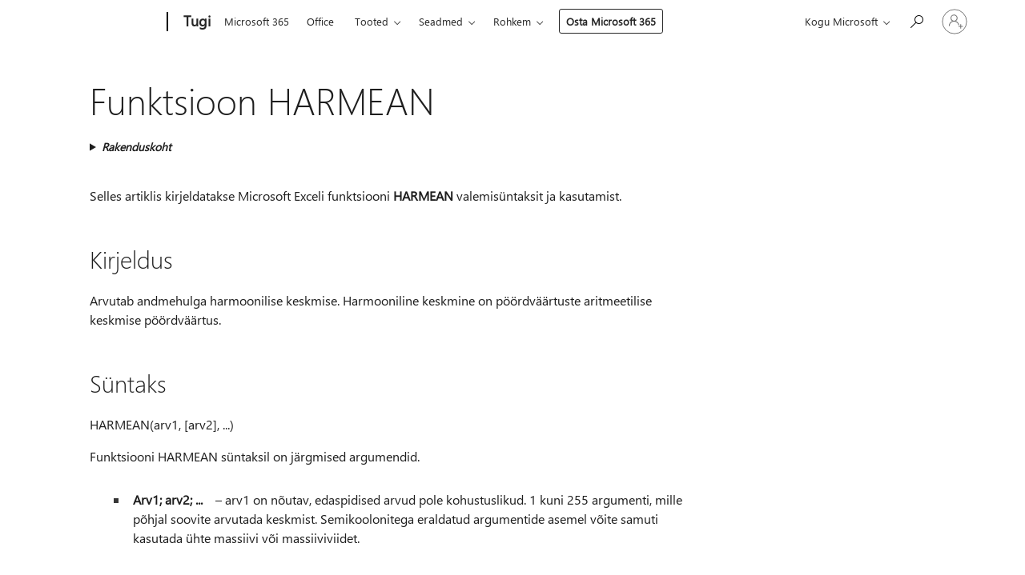

--- FILE ---
content_type: text/html; charset=utf-8
request_url: https://login.microsoftonline.com/common/oauth2/v2.0/authorize?client_id=ee272b19-4411-433f-8f28-5c13cb6fd407&redirect_uri=https%3A%2F%2Fsupport.microsoft.com%2Fsignin-oidc&response_type=code%20id_token&scope=openid%20profile%20offline_access&response_mode=form_post&nonce=639046206350272080.NWMyYzNkMWQtZmJiZS00NTdkLTgyYWYtMDNiODA2N2U1Zjk1MDYwZTU5MjQtN2RhZi00MWFlLTgzNWMtYTNhOTA3YjYwZDFj&prompt=none&nopa=2&state=CfDJ8MF9taR5d3RHoynoKQkxN0B_x_kK9EPhjD5ABfIVvvU80LZP2hCrUPwtsqo35lUvQ1bmdjuluFN1CLfzMd-I45FejQSYF-B_wu3n1o1c85dkpW8GSKLRYKWinjcuZIIcc7rReJfRbpQb05xQS44ssaD-V5cqcHPCVtrXyxDIDC7akLZ_5YdFbw6Rbvuws-y8fYFAZboHJ7rjCqj188PKQgJeE7nf0208OG4dAiY7L1CwdyKV96EsjVoAOew198E1Ykd5wzckJT4nBqi3c98P5H8Lrp93hE-GaxHAEr4Hz2KmmtVTYpSr0pKSpe499lw98_oJokUsT5XqHaBpKdX8ZyVipWm7lMNI9mc2DmY9AC6k&x-client-SKU=ID_NET6_0&x-client-ver=8.12.1.0&sso_reload=true
body_size: 10028
content:


<!-- Copyright (C) Microsoft Corporation. All rights reserved. -->
<!DOCTYPE html>
<html>
<head>
    <title>Redirecting</title>
    <meta http-equiv="Content-Type" content="text/html; charset=UTF-8">
    <meta http-equiv="X-UA-Compatible" content="IE=edge">
    <meta name="viewport" content="width=device-width, initial-scale=1.0, maximum-scale=2.0, user-scalable=yes">
    <meta http-equiv="Pragma" content="no-cache">
    <meta http-equiv="Expires" content="-1">
    <meta name="PageID" content="FetchSessions" />
    <meta name="SiteID" content="" />
    <meta name="ReqLC" content="1033" />
    <meta name="LocLC" content="en-US" />

    
<meta name="robots" content="none" />

<script type="text/javascript" nonce='VgS0ojePwd8VIAe0pfFgtA'>//<![CDATA[
$Config={"urlGetCredentialType":"https://login.microsoftonline.com/common/GetCredentialType?mkt=en-US","urlGoToAADError":"https://login.live.com/oauth20_authorize.srf?client_id=ee272b19-4411-433f-8f28-5c13cb6fd407\u0026scope=openid+profile+offline_access\u0026redirect_uri=https%3a%2f%2fsupport.microsoft.com%2fsignin-oidc\u0026response_type=code+id_token\u0026state=[base64]\u0026response_mode=form_post\u0026nonce=639046206350272080.NWMyYzNkMWQtZmJiZS00NTdkLTgyYWYtMDNiODA2N2U1Zjk1MDYwZTU5MjQtN2RhZi00MWFlLTgzNWMtYTNhOTA3YjYwZDFj\u0026prompt=none\u0026x-client-SKU=ID_NET6_0\u0026x-client-Ver=8.12.1.0\u0026uaid=a23e1d27b1a0411799b6c23d5c22a8b4\u0026msproxy=1\u0026issuer=mso\u0026tenant=common\u0026ui_locales=en-US\u0026epctrc=qgW%2fmFDpjad0AWYwI%2fJ0JO70ImoL1rn%2f%2bHlF5jyOLf8%3d0%3a1%3aCANARY%3a5R7QF8dliMG0JdUwqLYFVK8Saq3Vicm3Z%2fXuwqWMS%2b4%3d\u0026epct=[base64]\u0026jshs=0\u0026nopa=2","urlAppError":"https://support.microsoft.com/signin-oidc","oAppRedirectErrorPostParams":{"error":"interaction_required","error_description":"Session information is not sufficient for single-sign-on.","state":"[base64]"},"iMaxStackForKnockoutAsyncComponents":10000,"fShowButtons":true,"urlCdn":"https://aadcdn.msftauth.net/shared/1.0/","urlDefaultFavicon":"https://aadcdn.msftauth.net/shared/1.0/content/images/favicon_a_eupayfgghqiai7k9sol6lg2.ico","urlPost":"/common/login","iPawnIcon":0,"sPOST_Username":"","fEnableNumberMatching":true,"sFT":"[base64]","sFTName":"flowToken","sCtx":"[base64]","fEnableOneDSClientTelemetry":true,"dynamicTenantBranding":null,"staticTenantBranding":null,"oAppCobranding":{},"iBackgroundImage":4,"arrSessions":[],"urlMsaStaticMeControl":"https://login.live.com/Me.htm?v=3","fApplicationInsightsEnabled":false,"iApplicationInsightsEnabledPercentage":0,"urlSetDebugMode":"https://login.microsoftonline.com/common/debugmode","fEnableCssAnimation":true,"fDisableAnimationIfAnimationEndUnsupported":true,"fSsoFeasible":true,"fAllowGrayOutLightBox":true,"fProvideV2SsoImprovements":true,"fUseMsaSessionState":true,"fIsRemoteNGCSupported":true,"urlLogin":"https://login.microsoftonline.com/common/reprocess?ctx=[base64]","urlDssoStatus":"https://login.microsoftonline.com/common/instrumentation/dssostatus","iSessionPullType":3,"fUseSameSite":true,"iAllowedIdentities":2,"isGlobalTenant":true,"uiflavor":1001,"fShouldPlatformKeyBeSuppressed":true,"fLoadStringCustomizationPromises":true,"fUseAlternateTextForSwitchToCredPickerLink":true,"fOfflineAccountVisible":false,"fEnableUserStateFix":true,"fShowAccessPassPeek":true,"fUpdateSessionPollingLogic":true,"fEnableShowPickerCredObservable":true,"fFetchSessionsSkipDsso":true,"fIsCiamUserFlowUxNewLogicEnabled":true,"fUseNonMicrosoftDefaultBrandingForCiam":true,"sCompanyDisplayName":"Microsoft Services","fRemoveCustomCss":true,"fFixUICrashForApiRequestHandler":true,"fShowUpdatedKoreanPrivacyFooter":true,"fUsePostCssHotfix":true,"fFixUserFlowBranding":true,"fEnablePasskeyNullFix":true,"fEnableRefreshCookiesFix":true,"fEnableWebNativeBridgeInterstitialUx":true,"fEnableWindowParentingFix":true,"fEnableNativeBridgeErrors":true,"urlAcmaServerPath":"https://login.microsoftonline.com","sTenantId":"common","sMkt":"en-US","fIsDesktop":true,"fUpdateConfigInit":true,"fLogDisallowedCssProperties":true,"fDisallowExternalFonts":true,"scid":1013,"hpgact":1800,"hpgid":7,"apiCanary":"[base64]","canary":"qgW/mFDpjad0AWYwI/J0JO70ImoL1rn/+HlF5jyOLf8=0:1:CANARY:5R7QF8dliMG0JdUwqLYFVK8Saq3Vicm3Z/XuwqWMS+4=","sCanaryTokenName":"canary","fSkipRenderingNewCanaryToken":false,"fEnableNewCsrfProtection":true,"correlationId":"a23e1d27-b1a0-4117-99b6-c23d5c22a8b4","sessionId":"64de6155-86d3-4f39-a002-f37364461f00","sRingId":"R5","locale":{"mkt":"en-US","lcid":1033},"slMaxRetry":2,"slReportFailure":true,"strings":{"desktopsso":{"authenticatingmessage":"Trying to sign you in"}},"enums":{"ClientMetricsModes":{"None":0,"SubmitOnPost":1,"SubmitOnRedirect":2,"InstrumentPlt":4}},"urls":{"instr":{"pageload":"https://login.microsoftonline.com/common/instrumentation/reportpageload","dssostatus":"https://login.microsoftonline.com/common/instrumentation/dssostatus"}},"browser":{"ltr":1,"Chrome":1,"_Mac":1,"_M131":1,"_D0":1,"Full":1,"RE_WebKit":1,"b":{"name":"Chrome","major":131,"minor":0},"os":{"name":"OSX","version":"10.15.7"},"V":"131.0"},"watson":{"url":"/common/handlers/watson","bundle":"https://aadcdn.msftauth.net/ests/2.1/content/cdnbundles/watson.min_q5ptmu8aniymd4ftuqdkda2.js","sbundle":"https://aadcdn.msftauth.net/ests/2.1/content/cdnbundles/watsonsupportwithjquery.3.5.min_dc940oomzau4rsu8qesnvg2.js","fbundle":"https://aadcdn.msftauth.net/ests/2.1/content/cdnbundles/frameworksupport.min_oadrnc13magb009k4d20lg2.js","resetErrorPeriod":5,"maxCorsErrors":-1,"maxInjectErrors":5,"maxErrors":10,"maxTotalErrors":3,"expSrcs":["https://login.microsoftonline.com","https://aadcdn.msauth.net/","https://aadcdn.msftauth.net/",".login.microsoftonline.com"],"envErrorRedirect":true,"envErrorUrl":"/common/handlers/enverror"},"loader":{"cdnRoots":["https://aadcdn.msauth.net/","https://aadcdn.msftauth.net/"],"logByThrowing":true},"serverDetails":{"slc":"ProdSlices","dc":"WUS3","ri":"PH2XXXX","ver":{"v":[2,1,23173,3]},"rt":"2026-01-21T19:30:36","et":18},"clientEvents":{"enabled":true,"telemetryEnabled":true,"useOneDSEventApi":true,"flush":60000,"autoPost":true,"autoPostDelay":1000,"minEvents":1,"maxEvents":1,"pltDelay":500,"appInsightsConfig":{"instrumentationKey":"69adc3c768bd4dc08c19416121249fcc-66f1668a-797b-4249-95e3-6c6651768c28-7293","webAnalyticsConfiguration":{"autoCapture":{"jsError":true}}},"defaultEventName":"IDUX_ESTSClientTelemetryEvent_WebWatson","serviceID":3,"endpointUrl":""},"fApplyAsciiRegexOnInput":true,"country":"US","fBreakBrandingSigninString":true,"bsso":{"states":{"START":"start","INPROGRESS":"in-progress","END":"end","END_SSO":"end-sso","END_USERS":"end-users"},"nonce":"AwABEgEAAAADAOz_BQD0_-fsESYknT_gIUePOLbD4WWjeqHgnQYLTYdvatAdqpINR_gcorlgGHuij68z-V8qbBMbCY-ExqN8ShQvLsTSfgIgAA","overallTimeoutMs":4000,"telemetry":{"type":"ChromeSsoTelemetry","nonce":"AwABDwEAAAADAOz_BQD0_6FIxq763ZWOXXRwf3hTiJljfbA79jrUeUfO6251rITfgn3KsWoRByfN95MIbmxxYVHI36Cjf2l1GEj49OGlUd_ZYmnNj6Z5TP0f4X85ctLUIAA","reportStates":[]},"redirectEndStates":["end"],"cookieNames":{"aadSso":"AADSSO","winSso":"ESTSSSO","ssoTiles":"ESTSSSOTILES","ssoPulled":"SSOCOOKIEPULLED","userList":"ESTSUSERLIST"},"type":"chrome","reason":"Pull suppressed because it was already attempted and the current URL was reloaded."},"urlNoCookies":"https://login.microsoftonline.com/cookiesdisabled","fTrimChromeBssoUrl":true,"inlineMode":5,"fShowCopyDebugDetailsLink":true,"fTenantBrandingCdnAddEventHandlers":true,"fAddTryCatchForIFrameRedirects":true};
//]]></script> 
<script type="text/javascript" nonce='VgS0ojePwd8VIAe0pfFgtA'>//<![CDATA[
!function(){var e=window,r=e.$Debug=e.$Debug||{},t=e.$Config||{};if(!r.appendLog){var n=[],o=0;r.appendLog=function(e){var r=t.maxDebugLog||25,i=(new Date).toUTCString()+":"+e;n.push(o+":"+i),n.length>r&&n.shift(),o++},r.getLogs=function(){return n}}}(),function(){function e(e,r){function t(i){var a=e[i];if(i<n-1){return void(o.r[a]?t(i+1):o.when(a,function(){t(i+1)}))}r(a)}var n=e.length;t(0)}function r(e,r,i){function a(){var e=!!s.method,o=e?s.method:i[0],a=s.extraArgs||[],u=n.$WebWatson;try{
var c=t(i,!e);if(a&&a.length>0){for(var d=a.length,l=0;l<d;l++){c.push(a[l])}}o.apply(r,c)}catch(e){return void(u&&u.submitFromException&&u.submitFromException(e))}}var s=o.r&&o.r[e];return r=r||this,s&&(s.skipTimeout?a():n.setTimeout(a,0)),s}function t(e,r){return Array.prototype.slice.call(e,r?1:0)}var n=window;n.$Do||(n.$Do={"q":[],"r":[],"removeItems":[],"lock":0,"o":[]});var o=n.$Do;o.when=function(t,n){function i(e){r(e,a,s)||o.q.push({"id":e,"c":a,"a":s})}var a=0,s=[],u=1;"function"==typeof n||(a=n,
u=2);for(var c=u;c<arguments.length;c++){s.push(arguments[c])}t instanceof Array?e(t,i):i(t)},o.register=function(e,t,n){if(!o.r[e]){o.o.push(e);var i={};if(t&&(i.method=t),n&&(i.skipTimeout=n),arguments&&arguments.length>3){i.extraArgs=[];for(var a=3;a<arguments.length;a++){i.extraArgs.push(arguments[a])}}o.r[e]=i,o.lock++;try{for(var s=0;s<o.q.length;s++){var u=o.q[s];u.id==e&&r(e,u.c,u.a)&&o.removeItems.push(u)}}catch(e){throw e}finally{if(0===--o.lock){for(var c=0;c<o.removeItems.length;c++){
for(var d=o.removeItems[c],l=0;l<o.q.length;l++){if(o.q[l]===d){o.q.splice(l,1);break}}}o.removeItems=[]}}}},o.unregister=function(e){o.r[e]&&delete o.r[e]}}(),function(e,r){function t(){if(!a){if(!r.body){return void setTimeout(t)}a=!0,e.$Do.register("doc.ready",0,!0)}}function n(){if(!s){if(!r.body){return void setTimeout(n)}t(),s=!0,e.$Do.register("doc.load",0,!0),i()}}function o(e){(r.addEventListener||"load"===e.type||"complete"===r.readyState)&&t()}function i(){
r.addEventListener?(r.removeEventListener("DOMContentLoaded",o,!1),e.removeEventListener("load",n,!1)):r.attachEvent&&(r.detachEvent("onreadystatechange",o),e.detachEvent("onload",n))}var a=!1,s=!1;if("complete"===r.readyState){return void setTimeout(n)}!function(){r.addEventListener?(r.addEventListener("DOMContentLoaded",o,!1),e.addEventListener("load",n,!1)):r.attachEvent&&(r.attachEvent("onreadystatechange",o),e.attachEvent("onload",n))}()}(window,document),function(){function e(){
return f.$Config||f.ServerData||{}}function r(e,r){var t=f.$Debug;t&&t.appendLog&&(r&&(e+=" '"+(r.src||r.href||"")+"'",e+=", id:"+(r.id||""),e+=", async:"+(r.async||""),e+=", defer:"+(r.defer||"")),t.appendLog(e))}function t(){var e=f.$B;if(void 0===d){if(e){d=e.IE}else{var r=f.navigator.userAgent;d=-1!==r.indexOf("MSIE ")||-1!==r.indexOf("Trident/")}}return d}function n(){var e=f.$B;if(void 0===l){if(e){l=e.RE_Edge}else{var r=f.navigator.userAgent;l=-1!==r.indexOf("Edge")}}return l}function o(e){
var r=e.indexOf("?"),t=r>-1?r:e.length,n=e.lastIndexOf(".",t);return e.substring(n,n+v.length).toLowerCase()===v}function i(){var r=e();return(r.loader||{}).slReportFailure||r.slReportFailure||!1}function a(){return(e().loader||{}).redirectToErrorPageOnLoadFailure||!1}function s(){return(e().loader||{}).logByThrowing||!1}function u(e){if(!t()&&!n()){return!1}var r=e.src||e.href||"";if(!r){return!0}if(o(r)){var i,a,s;try{i=e.sheet,a=i&&i.cssRules,s=!1}catch(e){s=!0}if(i&&!a&&s){return!0}
if(i&&a&&0===a.length){return!0}}return!1}function c(){function t(e){g.getElementsByTagName("head")[0].appendChild(e)}function n(e,r,t,n){var u=null;return u=o(e)?i(e):"script"===n.toLowerCase()?a(e):s(e,n),r&&(u.id=r),"function"==typeof u.setAttribute&&(u.setAttribute("crossorigin","anonymous"),t&&"string"==typeof t&&u.setAttribute("integrity",t)),u}function i(e){var r=g.createElement("link");return r.rel="stylesheet",r.type="text/css",r.href=e,r}function a(e){
var r=g.createElement("script"),t=g.querySelector("script[nonce]");if(r.type="text/javascript",r.src=e,r.defer=!1,r.async=!1,t){var n=t.nonce||t.getAttribute("nonce");r.setAttribute("nonce",n)}return r}function s(e,r){var t=g.createElement(r);return t.src=e,t}function d(e,r){if(e&&e.length>0&&r){for(var t=0;t<e.length;t++){if(-1!==r.indexOf(e[t])){return!0}}}return!1}function l(r){if(e().fTenantBrandingCdnAddEventHandlers){var t=d(E,r)?E:b;if(!(t&&t.length>1)){return r}for(var n=0;n<t.length;n++){
if(-1!==r.indexOf(t[n])){var o=t[n+1<t.length?n+1:0],i=r.substring(t[n].length);return"https://"!==t[n].substring(0,"https://".length)&&(o="https://"+o,i=i.substring("https://".length)),o+i}}return r}if(!(b&&b.length>1)){return r}for(var a=0;a<b.length;a++){if(0===r.indexOf(b[a])){return b[a+1<b.length?a+1:0]+r.substring(b[a].length)}}return r}function f(e,t,n,o){if(r("[$Loader]: "+(L.failMessage||"Failed"),o),w[e].retry<y){return w[e].retry++,h(e,t,n),void c._ReportFailure(w[e].retry,w[e].srcPath)}n&&n()}
function v(e,t,n,o){if(u(o)){return f(e,t,n,o)}r("[$Loader]: "+(L.successMessage||"Loaded"),o),h(e+1,t,n);var i=w[e].onSuccess;"function"==typeof i&&i(w[e].srcPath)}function h(e,o,i){if(e<w.length){var a=w[e];if(!a||!a.srcPath){return void h(e+1,o,i)}a.retry>0&&(a.srcPath=l(a.srcPath),a.origId||(a.origId=a.id),a.id=a.origId+"_Retry_"+a.retry);var s=n(a.srcPath,a.id,a.integrity,a.tagName);s.onload=function(){v(e,o,i,s)},s.onerror=function(){f(e,o,i,s)},s.onreadystatechange=function(){
"loaded"===s.readyState?setTimeout(function(){v(e,o,i,s)},500):"complete"===s.readyState&&v(e,o,i,s)},t(s),r("[$Loader]: Loading '"+(a.srcPath||"")+"', id:"+(a.id||""))}else{o&&o()}}var p=e(),y=p.slMaxRetry||2,m=p.loader||{},b=m.cdnRoots||[],E=m.tenantBrandingCdnRoots||[],L=this,w=[];L.retryOnError=!0,L.successMessage="Loaded",L.failMessage="Error",L.Add=function(e,r,t,n,o,i){e&&w.push({"srcPath":e,"id":r,"retry":n||0,"integrity":t,"tagName":o||"script","onSuccess":i})},L.AddForReload=function(e,r){
var t=e.src||e.href||"";L.Add(t,"AddForReload",e.integrity,1,e.tagName,r)},L.AddIf=function(e,r,t){e&&L.Add(r,t)},L.Load=function(e,r){h(0,e,r)}}var d,l,f=window,g=f.document,v=".css";c.On=function(e,r,t){if(!e){throw"The target element must be provided and cannot be null."}r?c.OnError(e,t):c.OnSuccess(e,t)},c.OnSuccess=function(e,t){if(!e){throw"The target element must be provided and cannot be null."}if(u(e)){return c.OnError(e,t)}var n=e.src||e.href||"",o=i(),s=a();r("[$Loader]: Loaded",e);var d=new c
;d.failMessage="Reload Failed",d.successMessage="Reload Success",d.Load(null,function(){if(o){throw"Unexpected state. ResourceLoader.Load() failed despite initial load success. ['"+n+"']"}s&&(document.location.href="/error.aspx?err=504")})},c.OnError=function(e,t){var n=e.src||e.href||"",o=i(),s=a();if(!e){throw"The target element must be provided and cannot be null."}r("[$Loader]: Failed",e);var u=new c;u.failMessage="Reload Failed",u.successMessage="Reload Success",u.AddForReload(e,t),
u.Load(null,function(){if(o){throw"Failed to load external resource ['"+n+"']"}s&&(document.location.href="/error.aspx?err=504")}),c._ReportFailure(0,n)},c._ReportFailure=function(e,r){if(s()&&!t()){throw"[Retry "+e+"] Failed to load external resource ['"+r+"'], reloading from fallback CDN endpoint"}},f.$Loader=c}(),function(){function e(){if(!E){var e=new h.$Loader;e.AddIf(!h.jQuery,y.sbundle,"WebWatson_DemandSupport"),y.sbundle=null,delete y.sbundle,e.AddIf(!h.$Api,y.fbundle,"WebWatson_DemandFramework"),
y.fbundle=null,delete y.fbundle,e.Add(y.bundle,"WebWatson_DemandLoaded"),e.Load(r,t),E=!0}}function r(){if(h.$WebWatson){if(h.$WebWatson.isProxy){return void t()}m.when("$WebWatson.full",function(){for(;b.length>0;){var e=b.shift();e&&h.$WebWatson[e.cmdName].apply(h.$WebWatson,e.args)}})}}function t(){if(!h.$WebWatson||h.$WebWatson.isProxy){if(!L&&JSON){try{var e=new XMLHttpRequest;e.open("POST",y.url),e.setRequestHeader("Accept","application/json"),
e.setRequestHeader("Content-Type","application/json; charset=UTF-8"),e.setRequestHeader("canary",p.apiCanary),e.setRequestHeader("client-request-id",p.correlationId),e.setRequestHeader("hpgid",p.hpgid||0),e.setRequestHeader("hpgact",p.hpgact||0);for(var r=-1,t=0;t<b.length;t++){if("submit"===b[t].cmdName){r=t;break}}var o=b[r]?b[r].args||[]:[],i={"sr":y.sr,"ec":"Failed to load external resource [Core Watson files]","wec":55,"idx":1,"pn":p.pgid||"","sc":p.scid||0,"hpg":p.hpgid||0,
"msg":"Failed to load external resource [Core Watson files]","url":o[1]||"","ln":0,"ad":0,"an":!1,"cs":"","sd":p.serverDetails,"ls":null,"diag":v(y)};e.send(JSON.stringify(i))}catch(e){}L=!0}y.loadErrorUrl&&window.location.assign(y.loadErrorUrl)}n()}function n(){b=[],h.$WebWatson=null}function o(r){return function(){var t=arguments;b.push({"cmdName":r,"args":t}),e()}}function i(){var e=["foundException","resetException","submit"],r=this;r.isProxy=!0;for(var t=e.length,n=0;n<t;n++){var i=e[n];i&&(r[i]=o(i))}
}function a(e,r,t,n,o,i,a){var s=h.event;return i||(i=l(o||s,a?a+2:2)),h.$Debug&&h.$Debug.appendLog&&h.$Debug.appendLog("[WebWatson]:"+(e||"")+" in "+(r||"")+" @ "+(t||"??")),$.submit(e,r,t,n,o||s,i,a)}function s(e,r){return{"signature":e,"args":r,"toString":function(){return this.signature}}}function u(e){for(var r=[],t=e.split("\n"),n=0;n<t.length;n++){r.push(s(t[n],[]))}return r}function c(e){for(var r=[],t=e.split("\n"),n=0;n<t.length;n++){var o=s(t[n],[]);t[n+1]&&(o.signature+="@"+t[n+1],n++),r.push(o)
}return r}function d(e){if(!e){return null}try{if(e.stack){return u(e.stack)}if(e.error){if(e.error.stack){return u(e.error.stack)}}else if(window.opera&&e.message){return c(e.message)}}catch(e){}return null}function l(e,r){var t=[];try{for(var n=arguments.callee;r>0;){n=n?n.caller:n,r--}for(var o=0;n&&o<w;){var i="InvalidMethod()";try{i=n.toString()}catch(e){}var a=[],u=n.args||n.arguments;if(u){for(var c=0;c<u.length;c++){a[c]=u[c]}}t.push(s(i,a)),n=n.caller,o++}}catch(e){t.push(s(e.toString(),[]))}
var l=d(e);return l&&(t.push(s("--- Error Event Stack -----------------",[])),t=t.concat(l)),t}function f(e){if(e){try{var r=/function (.{1,})\(/,t=r.exec(e.constructor.toString());return t&&t.length>1?t[1]:""}catch(e){}}return""}function g(e){if(e){try{if("string"!=typeof e&&JSON&&JSON.stringify){var r=f(e),t=JSON.stringify(e);return t&&"{}"!==t||(e.error&&(e=e.error,r=f(e)),(t=JSON.stringify(e))&&"{}"!==t||(t=e.toString())),r+":"+t}}catch(e){}}return""+(e||"")}function v(e){var r=[];try{
if(jQuery?(r.push("jQuery v:"+jQuery().jquery),jQuery.easing?r.push("jQuery.easing:"+JSON.stringify(jQuery.easing)):r.push("jQuery.easing is not defined")):r.push("jQuery is not defined"),e&&e.expectedVersion&&r.push("Expected jQuery v:"+e.expectedVersion),m){var t,n="";for(t=0;t<m.o.length;t++){n+=m.o[t]+";"}for(r.push("$Do.o["+n+"]"),n="",t=0;t<m.q.length;t++){n+=m.q[t].id+";"}r.push("$Do.q["+n+"]")}if(h.$Debug&&h.$Debug.getLogs){var o=h.$Debug.getLogs();o&&o.length>0&&(r=r.concat(o))}if(b){
for(var i=0;i<b.length;i++){var a=b[i];if(a&&"submit"===a.cmdName){try{if(JSON&&JSON.stringify){var s=JSON.stringify(a);s&&r.push(s)}}catch(e){r.push(g(e))}}}}}catch(e){r.push(g(e))}return r}var h=window,p=h.$Config||{},y=p.watson,m=h.$Do;if(!h.$WebWatson&&y){var b=[],E=!1,L=!1,w=10,$=h.$WebWatson=new i;$.CB={},$._orgErrorHandler=h.onerror,h.onerror=a,$.errorHooked=!0,m.when("jQuery.version",function(e){y.expectedVersion=e}),m.register("$WebWatson")}}(),function(){function e(e,r){
for(var t=r.split("."),n=t.length,o=0;o<n&&null!==e&&void 0!==e;){e=e[t[o++]]}return e}function r(r){var t=null;return null===u&&(u=e(i,"Constants")),null!==u&&r&&(t=e(u,r)),null===t||void 0===t?"":t.toString()}function t(t){var n=null;return null===a&&(a=e(i,"$Config.strings")),null!==a&&t&&(n=e(a,t.toLowerCase())),null!==n&&void 0!==n||(n=r(t)),null===n||void 0===n?"":n.toString()}function n(e,r){var n=null;return e&&r&&r[e]&&(n=t("errors."+r[e])),n||(n=t("errors."+e)),n||(n=t("errors."+c)),n||(n=t(c)),n}
function o(t){var n=null;return null===s&&(s=e(i,"$Config.urls")),null!==s&&t&&(n=e(s,t.toLowerCase())),null!==n&&void 0!==n||(n=r(t)),null===n||void 0===n?"":n.toString()}var i=window,a=null,s=null,u=null,c="GENERIC_ERROR";i.GetString=t,i.GetErrorString=n,i.GetUrl=o}(),function(){var e=window,r=e.$Config||{};e.$B=r.browser||{}}(),function(){function e(e,r,t){e&&e.addEventListener?e.addEventListener(r,t):e&&e.attachEvent&&e.attachEvent("on"+r,t)}function r(r,t){e(document.getElementById(r),"click",t)}
function t(r,t){var n=document.getElementsByName(r);n&&n.length>0&&e(n[0],"click",t)}var n=window;n.AddListener=e,n.ClickEventListenerById=r,n.ClickEventListenerByName=t}();
//]]></script> 
<script type="text/javascript" nonce='VgS0ojePwd8VIAe0pfFgtA'>//<![CDATA[
!function(t,e){!function(){var n=e.getElementsByTagName("head")[0];n&&n.addEventListener&&(n.addEventListener("error",function(e){null!==e.target&&"cdn"===e.target.getAttribute("data-loader")&&t.$Loader.OnError(e.target)},!0),n.addEventListener("load",function(e){null!==e.target&&"cdn"===e.target.getAttribute("data-loader")&&t.$Loader.OnSuccess(e.target)},!0))}()}(window,document);
//]]></script>
    <script type="text/javascript" nonce='VgS0ojePwd8VIAe0pfFgtA'>
        ServerData = $Config;
    </script>

    <script data-loader="cdn" crossorigin="anonymous" src="https://aadcdn.msftauth.net/shared/1.0/content/js/FetchSessions_Core_Zrgqf3NDZY6QoRSGjvZAAQ2.js" integrity='sha384-ZiCm7FNkvHCzGABuQsNqI+NbQpuukT8O8DH+5NRo+GBSrdhUPzoMJLcFvVj8ky+R' nonce='VgS0ojePwd8VIAe0pfFgtA'></script>

</head>
<body data-bind="defineGlobals: ServerData" style="display: none">
</body>
</html>